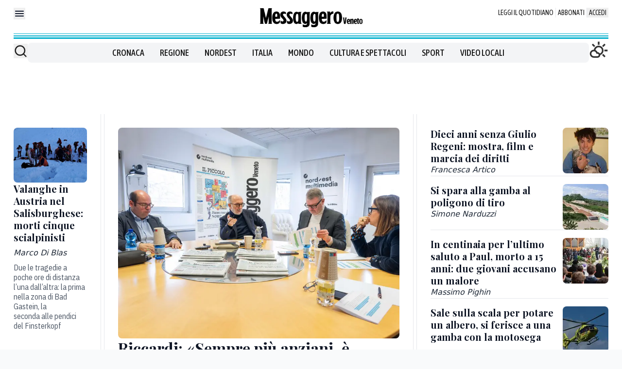

--- FILE ---
content_type: application/javascript
request_url: https://assets.evolutionadv.it/messaggeroveneto_it/messaggeroveneto_it.new.js
body_size: 7221
content:
window.optiload = window.optiload || {};
optiload.cmd = optiload.cmd || [];

window.googletag = window.googletag || {};
googletag.cmd = googletag.cmd || [];

window.evopbjs = window.evopbjs || {};
evopbjs.que = evopbjs.que || [];

googletag.cmd.push(function() {
	googletag.pubads().enableSingleRequest();
	googletag.pubads().disableInitialLoad();
	googletag.pubads().collapseEmptyDivs(true, true);
	googletag.enableServices();
});

(function() {
	var s = document.createElement('script');
	s.async = true;
	s.type = 'text/javascript';
	s.src = 'https://assets.evolutionadv.it/optiload/4.x.x/optiload.min.js';
	var node = document.getElementsByTagName('script')[0];
	//@ts-ignore
	node.parentNode.insertBefore(s, node);
})();


//CONFIG
optiload.cmd.push(function() {
	optiload.config.domain = 'messaggeroveneto.it';
	optiload.config.cmp_type = 'publisher';
	optiload.config.intext_container = '.prose-customQuotes';
	if ( optiload.fn.isMobile() ) {
	  optiload.config.intext_limit = 80;
	} else {
	  optiload.config.intext_limit = 120;
	}
	optiload.config.sellerid = 'PUB2164'; //AGGIUNGERE SITO SU PUBMAN E AGGIORNARE CON ID;
	optiload.config.amazon_bid = true;
	optiload.config.mobile_width = 767;
	optiload.config.language = 'it';
	optiload.config.badWords = [];
}); 

//CONFIG CONTENT REVOLUTION
var contentRevolutionConfig = {
	evoFirstArticle: '.border-t.pt-8.text-right.italic.text-gray-400.mt-24',
	evoUAPublisherGA4: 'G-',
	optiscrollAdunitId: 19,
	cssUrl: 'https://assets.evolutionadv.it/ilpiccolo_it/optiscroll.css',
	siteCod: 'ilpiccolo.it',
	launchManually: !(window.location.href.indexOf('contentrevolution') > -1),
	// feedIdAlternative		:	null,
	// feedVariable			:	null,
	// atfAdunitId: 21,
	// atfSelector				:	'.evostep>.evo-articolo-spons-text p:nth-of-type(1)',
	insertIntext: true,
	//intextFinal			:	false,
	insertIntoPromo: false,
	intextAdunitId			:	21,
	refreshSidebarSticky: false,
	sidebarStickyAdunitId: 5,
	refreshFloorad: false,
	refreshSkin: false,
};

function startContentRevolution() {
	//############## CONTENT REVOLUTION ##########
	//load content revolution conditions (only starts on posts page, varibles for feeds...)
	if ( true ) {
		//add box optiscroll if the conditions are different from standard below here!
		//window.top.optiload.$(contentRevolutionConfig.evoFirstArticle, document.top).first().after('<div id="'+evoOptiScrollDiv.replace('#','').replace('.','')+'"></div>');

		//add div block in case content revolution doesn't append correctly
		//window.top.optiload.$('.classedaappendere').after('<div id="evo-cr-box"></div>');

		//add twitter
		// var sTwitter = document.createElement("script");
		// sTwitter.type = "text/javascript";
		// sTwitter.src = "https://platform.twitter.com/widgets.js";
		// var node = document.getElementsByTagName("script")[0];
		// //@ts-ignore
		// node.parentNode.insertBefore(sTwitter, node);

		// //add instagram
		// var sInsta = document.createElement("script");
		// sInsta.type = "text/javascript";
		// sInsta.src = "https://www.instagram.com/embed.js";
		// var node = document.getElementsByTagName("script")[0];
		// //@ts-ignore
		// node.parentNode.insertBefore(sInsta, node);

		//content revolution start
		var s = document.createElement('script');
		s.type = 'text/javascript';
		s.src = 'https://assets.evolutionadv.it/content-revolution.js';
		var node = document.getElementsByTagName('script')[0];
		//@ts-ignore
		node.parentNode.insertBefore(s, node);
	}
	//############## CONTENT REVOLUTION ##########
}



optiload.cmd.push(function() {
	var adUnits = [];


	adUnits[0] = {
		name: '/5966054,23109147063/Messaggeroveneto_it/Messaggeroveneto_it_Leaderboard_T1',
		sizes: [[320, 100], [300, 100], [320, 50], [300, 50], [990, 90], [970, 90], [728, 90]],
		lazy: false,
		pb: 'pb_728x90',
		pbmobile: 'pb_320x100',
		mappings: {
			desktop: [[990, 90], [970, 90], [728, 90]],
			mobile: [[320, 100], [300, 100], [320, 50], [300, 50]],
		},
		
			hb: {
			sizes: [
				[970, 90], [728, 90]
			],
			bids: [
				{
					bidder: 'smartadserver',
					params: { networkId: 1933, siteId: 755051, pageId: 2157371, formatId: 66350 },
				},
				{
					bidder: 'equativ',
					params: { networkId: 1933, siteId: 755051, pageId: 2157371, formatId: 66350 },
				},
				{
					bidder: 'adform',
					params: { mid: '2200829' },
				},
				{
					bidder: 'rubicon',
					params: { accountId: '17322', siteId: '267684', zoneId: '3959199', sizes: [55, 2] },
				},
				{  
					bidder: 'sparteo',  
					params: {networkId: 'dac2388a-f26e-4786-bc82-cc512e95fe9d', }  
				},
				{
					bidder: 'appnexusAst',
					params: { placementId: '36728141' },
				},				
			],
		},
		hbmobile: {
			sizes: [
				[320, 100], [300, 100], [320, 50], [300, 50]
			],
			bids: [
				{
					bidder: 'smartadserver',
					params: { networkId: 1933, siteId: 755051, pageId: 2157371, formatId: 58990 },
				},
				{
					bidder: 'equativ',
					params: { networkId: 1933, siteId: 755051, pageId: 2157371, formatId: 58990 },
				},
				{
					bidder: 'adform',
					params: { mid: '2200830' },
				},
				{
					bidder: 'rubicon',
					params: { accountId: '17322', siteId: '267686', zoneId: '3959197', sizes: [117, 19, 43, 44] },
				},
				{  
					bidder: 'sparteo',  
					params: {networkId: 'dac2388a-f26e-4786-bc82-cc512e95fe9d', }  
				},
				{
					bidder: 'appnexusAst',
					params: { placementId: '36728142' },
				},
			],
		},
	};


	adUnits[1] = {
		name: '/5966054,23109147063/Messaggeroveneto_it/Messaggeroveneto_it_Box_HP_C1',
		sizes: [[336, 280], [336, 250], [300, 250], [300, 100], [250, 250], [990, 250], [970, 250], [990, 90], [970, 90], [728, 90]],
		lazy: false,
		pb: 'pb_970x250',
		pbmobile: 'pb_300x250',
		mappings: {
			desktop: [[990, 250], [970, 250], [990, 90], [970, 90], [728, 90]],
			mobile: [[336, 280], [336, 250], [300, 250], [300, 100], [250, 250]],
		},
		
			hb: {
			sizes: [
				[970, 250], [970, 90], [728, 90]
			],
			bids: [
				{
					bidder: 'smartadserver',
					params: { networkId: 1933, siteId: 755051, pageId: 2157371, formatId: 58989 },
				},
				{
					bidder: 'equativ',
					params: { networkId: 1933, siteId: 755051, pageId: 2157371, formatId: 58989 },
				},
				{
					bidder: 'smartadserver',
					params: { networkId: 1933, siteId: 755051, pageId: 2157371, formatId: 66350 },
				},
				{
					bidder: 'equativ',
					params: { networkId: 1933, siteId: 755051, pageId: 2157371, formatId: 66350 },
				},
				{
					bidder: 'adform',
					params: { mid: '2200808' },
				},
				{
					bidder: 'rubicon',
					params: { accountId: '17322', siteId: '267684', zoneId: '3959199', sizes: [57, 55, 2] },
				},
				{  
					bidder: 'sparteo',  
					params: {networkId: 'dac2388a-f26e-4786-bc82-cc512e95fe9d', }  
				},
				{
					bidder: 'appnexusAst',
					params: { placementId: '36728120' },
				},				
			],
		},
		hbmobile: {
			sizes: [
				[336, 280], [300, 250], [300, 100]
			],
			bids: [
				{
					bidder: 'smartadserver',
					params: { networkId: 1933, siteId: 755051, pageId: 2157371, formatId: 58990 },
				},
				{
					bidder: 'equativ',
					params: { networkId: 1933, siteId: 755051, pageId: 2157371, formatId: 58990 },
				},
				{
					bidder: 'smartadserver',
					params: { networkId: 1933, siteId: 755051, pageId: 2157371, formatId: 58999 },
				},
				{
					bidder: 'equativ',
					params: { networkId: 1933, siteId: 755051, pageId: 2157371, formatId: 58999 },
				},
				{
					bidder: 'adform',
					params: { mid: '2200809' },
				},
				{
					bidder: 'rubicon',
					params: { accountId: '17322', siteId: '267686', zoneId: '3959197', sizes: [16, 15, 19] },
				},
				{  
					bidder: 'sparteo',  
					params: {networkId: 'dac2388a-f26e-4786-bc82-cc512e95fe9d', }  
				},
				{
					bidder: 'appnexusAst',
					params: { placementId: '36728121' },
				},
			],
		},
	};


	adUnits[2] = {
		name: '/5966054,23109147063/Messaggeroveneto_it/Messaggeroveneto_it_Box_HP_C2',
		sizes: [[336, 280], [336, 250], [320, 480], [300, 600], [300, 250], [300, 100], [250, 250], [990, 250], [970, 250], [990, 90], [970, 90], [728, 90]],
		lazy: optiload.fn.isMobile(),
		pb: 'pb_970x250',
		pbmobile: 'pb_300x250',
		mappings: {
			desktop: [[990, 250], [970, 250], [990, 90], [970, 90], [728, 90]],
			mobile: [[336, 280], [336, 250], [320, 480], [300, 600], [300, 250], [300, 100], [250, 250]],
		},
		
			hb: {
			sizes: [
				[970, 250], [970, 90], [728, 90]
			],
			bids: [
				{
					bidder: 'smartadserver',
					params: { networkId: 1933, siteId: 755051, pageId: 2157371, formatId: 58989 },
				},
				{
					bidder: 'equativ',
					params: { networkId: 1933, siteId: 755051, pageId: 2157371, formatId: 58989 },
				},
				{
					bidder: 'smartadserver',
					params: { networkId: 1933, siteId: 755051, pageId: 2157371, formatId: 66350 },
				},
				{
					bidder: 'equativ',
					params: { networkId: 1933, siteId: 755051, pageId: 2157371, formatId: 66350 },
				},
				{
					bidder: 'adform',
					params: { mid: '2200810' },
				},
				{
					bidder: 'rubicon',
					params: { accountId: '17322', siteId: '267684', zoneId: '3959199', sizes: [57, 55, 2] },
				},
				{  
					bidder: 'sparteo',  
					params: {networkId: 'dac2388a-f26e-4786-bc82-cc512e95fe9d', }  
				},
				{
					bidder: 'appnexusAst',
					params: { placementId: '36728122' },
				},				
			],
		},
		hbmobile: {
			sizes: [
				[336, 280], [300, 600], [300, 250], [300, 100]
			],
			bids: [
				{
					bidder: 'smartadserver',
					params: { networkId: 1933, siteId: 755051, pageId: 2157371, formatId: 58990 },
				},
				{
					bidder: 'equativ',
					params: { networkId: 1933, siteId: 755051, pageId: 2157371, formatId: 58990 },
				},
				{
					bidder: 'smartadserver',
					params: { networkId: 1933, siteId: 755051, pageId: 2157371, formatId: 58999 },
				},
				{
					bidder: 'equativ',
					params: { networkId: 1933, siteId: 755051, pageId: 2157371, formatId: 58999 },
				},
				{
					bidder: 'adform',
					params: { mid: '2200811' },
				},
				{
					bidder: 'rubicon',
					params: { accountId: '17322', siteId: '267686', zoneId: '3959197', sizes: [16, 10, 15, 19] },
				},
				{  
					bidder: 'sparteo',  
					params: {networkId: 'dac2388a-f26e-4786-bc82-cc512e95fe9d', }  
				},
				{
					bidder: 'appnexusAst',
					params: { placementId: '36728123' },
				},
			],
		},
	};


	adUnits[3] = {
		name: '/5966054,23109147063/Messaggeroveneto_it/Messaggeroveneto_it_Box_HP_C3',
		sizes: [[336, 280], [336, 250], [300, 250], [300, 100], [250, 250], [990, 250], [970, 250], [990, 90], [970, 90], [728, 90]],
		lazy: optiload.fn.isMobile(),
		pb: 'pb_970x250',
		pbmobile: 'pb_300x250',
		mappings: {
			desktop: [[990, 250], [970, 250], [990, 90], [970, 90], [728, 90]],
			mobile: [[336, 280], [336, 250], [300, 250], [300, 100], [250, 250]],
		},
		
			hb: {
			sizes: [
				[970, 250], [970, 90], [728, 90]
			],
			bids: [
				{
					bidder: 'smartadserver',
					params: { networkId: 1933, siteId: 755051, pageId: 2157371, formatId: 58989 },
				},
				{
					bidder: 'equativ',
					params: { networkId: 1933, siteId: 755051, pageId: 2157371, formatId: 58989 },
				},
				{
					bidder: 'smartadserver',
					params: { networkId: 1933, siteId: 755051, pageId: 2157371, formatId: 66350 },
				},
				{
					bidder: 'equativ',
					params: { networkId: 1933, siteId: 755051, pageId: 2157371, formatId: 66350 },
				},
				{
					bidder: 'adform',
					params: { mid: '2200812' },
				},
				{
					bidder: 'rubicon',
					params: { accountId: '17322', siteId: '267684', zoneId: '3959199', sizes: [57, 55, 2] },
				},
				{  
					bidder: 'sparteo',  
					params: {networkId: 'dac2388a-f26e-4786-bc82-cc512e95fe9d', }  
				},
				{
					bidder: 'appnexusAst',
					params: { placementId: '36728124' },
				},				
			],
		},
		hbmobile: {
			sizes: [
				[336, 280], [300, 250], [300, 100]
			],
			bids: [
				{
					bidder: 'smartadserver',
					params: { networkId: 1933, siteId: 755051, pageId: 2157371, formatId: 58990 },
				},
				{
					bidder: 'equativ',
					params: { networkId: 1933, siteId: 755051, pageId: 2157371, formatId: 58990 },
				},
				{
					bidder: 'smartadserver',
					params: { networkId: 1933, siteId: 755051, pageId: 2157371, formatId: 58999 },
				},
				{
					bidder: 'equativ',
					params: { networkId: 1933, siteId: 755051, pageId: 2157371, formatId: 58999 },
				},
				{
					bidder: 'adform',
					params: { mid: '2200813' },
				},
				{
					bidder: 'rubicon',
					params: { accountId: '17322', siteId: '267686', zoneId: '3959197', sizes: [16, 15, 19] },
				},
				{  
					bidder: 'sparteo',  
					params: {networkId: 'dac2388a-f26e-4786-bc82-cc512e95fe9d', }  
				},
				{
					bidder: 'appnexusAst',
					params: { placementId: '36728125' },
				},
			],
		},
	};


	adUnits[4] = {
		name: '/5966054,23109147063/Messaggeroveneto_it/Messaggeroveneto_it_Box_HP_C4',
		sizes: [[336, 280], [336, 250], [300, 250], [300, 100], [250, 250], [990, 250], [970, 250], [990, 90], [970, 90], [728, 90]],
		lazy: optiload.fn.isMobile(),
		pb: 'pb_970x250',
		pbmobile: 'pb_300x250',
		mappings: {
			desktop: [[990, 250], [970, 250], [990, 90], [970, 90], [728, 90]],
			mobile: [[336, 280], [336, 250], [300, 250], [300, 100], [250, 250]],
		},
		
			hb: {
			sizes: [
				[970, 250], [970, 90], [728, 90]
			],
			bids: [
				{
					bidder: 'smartadserver',
					params: { networkId: 1933, siteId: 755051, pageId: 2157371, formatId: 58989 },
				},
				{
					bidder: 'equativ',
					params: { networkId: 1933, siteId: 755051, pageId: 2157371, formatId: 58989 },
				},
				{
					bidder: 'smartadserver',
					params: { networkId: 1933, siteId: 755051, pageId: 2157371, formatId: 66350 },
				},
				{
					bidder: 'equativ',
					params: { networkId: 1933, siteId: 755051, pageId: 2157371, formatId: 66350 },
				},
				{
					bidder: 'adform',
					params: { mid: '2200814' },
				},
				{
					bidder: 'rubicon',
					params: { accountId: '17322', siteId: '267684', zoneId: '3959199', sizes: [57, 55, 2] },
				},
				{  
					bidder: 'sparteo',  
					params: {networkId: 'dac2388a-f26e-4786-bc82-cc512e95fe9d', }  
				},
				{
					bidder: 'appnexusAst',
					params: { placementId: '36728126' },
				},				
			],
		},
		hbmobile: {
			sizes: [
				[336, 280], [300, 250], [300, 100]
			],
			bids: [
				{
					bidder: 'smartadserver',
					params: { networkId: 1933, siteId: 755051, pageId: 2157371, formatId: 58990 },
				},
				{
					bidder: 'equativ',
					params: { networkId: 1933, siteId: 755051, pageId: 2157371, formatId: 58990 },
				},
				{
					bidder: 'smartadserver',
					params: { networkId: 1933, siteId: 755051, pageId: 2157371, formatId: 58999 },
				},
				{
					bidder: 'equativ',
					params: { networkId: 1933, siteId: 755051, pageId: 2157371, formatId: 58999 },
				},
				{
					bidder: 'adform',
					params: { mid: '2200815' },
				},
				{
					bidder: 'rubicon',
					params: { accountId: '17322', siteId: '267686', zoneId: '3959197', sizes: [16, 15, 19] },
				},
				{  
					bidder: 'sparteo',  
					params: {networkId: 'dac2388a-f26e-4786-bc82-cc512e95fe9d', }  
				},
				{
					bidder: 'appnexusAst',
					params: { placementId: '36728127' },
				},
			],
		},
	};


	adUnits[5] = {
		name: '/5966054,23109147063/Messaggeroveneto_it/Messaggeroveneto_it_Box_HP_C5',
		sizes: [[336, 280], [336, 250], [300, 250], [300, 100], [250, 250], [990, 250], [970, 250], [990, 90], [970, 90], [728, 90]],
		lazy: optiload.fn.isMobile(),
		pb: 'pb_970x250',
		pbmobile: 'pb_300x250',
		mappings: {
			desktop: [[990, 250], [970, 250], [990, 90], [970, 90], [728, 90]],
			mobile: [[336, 280], [336, 250], [300, 250], [300, 100], [250, 250]],
		},
		
			hb: {
			sizes: [
				[970, 250], [970, 90], [728, 90]
			],
			bids: [
				{
					bidder: 'smartadserver',
					params: { networkId: 1933, siteId: 755051, pageId: 2157371, formatId: 58989 },
				},
				{
					bidder: 'equativ',
					params: { networkId: 1933, siteId: 755051, pageId: 2157371, formatId: 58989 },
				},
				{
					bidder: 'smartadserver',
					params: { networkId: 1933, siteId: 755051, pageId: 2157371, formatId: 66350 },
				},
				{
					bidder: 'equativ',
					params: { networkId: 1933, siteId: 755051, pageId: 2157371, formatId: 66350 },
				},
				{
					bidder: 'adform',
					params: { mid: '2200816' },
				},
				{
					bidder: 'rubicon',
					params: { accountId: '17322', siteId: '267684', zoneId: '3959199', sizes: [57, 55, 2] },
				},
				{  
					bidder: 'sparteo',  
					params: {networkId: 'dac2388a-f26e-4786-bc82-cc512e95fe9d', }  
				},
				{
					bidder: 'appnexusAst',
					params: { placementId: '36728128' },
				},				
			],
		},
		hbmobile: {
			sizes: [
				[336, 280], [300, 250], [300, 100]
			],
			bids: [
				{
					bidder: 'smartadserver',
					params: { networkId: 1933, siteId: 755051, pageId: 2157371, formatId: 58990 },
				},
				{
					bidder: 'equativ',
					params: { networkId: 1933, siteId: 755051, pageId: 2157371, formatId: 58990 },
				},
				{
					bidder: 'smartadserver',
					params: { networkId: 1933, siteId: 755051, pageId: 2157371, formatId: 58999 },
				},
				{
					bidder: 'equativ',
					params: { networkId: 1933, siteId: 755051, pageId: 2157371, formatId: 58999 },
				},
				{
					bidder: 'adform',
					params: { mid: '2200817' },
				},
				{
					bidder: 'rubicon',
					params: { accountId: '17322', siteId: '267686', zoneId: '3959197', sizes: [16, 15, 19] },
				},
				{  
					bidder: 'sparteo',  
					params: {networkId: 'dac2388a-f26e-4786-bc82-cc512e95fe9d', }  
				},
				{
					bidder: 'appnexusAst',
					params: { placementId: '36728129' },
				},
			],
		},
	};


	adUnits[6] = {
		name: '/5966054,23109147063/Messaggeroveneto_it/Messaggeroveneto_it_FloorAd',
		sizes: [[320, 100], [300, 100], [320, 75], [320, 50], [300, 75], [300, 50], [1, 4], [1, 1], [990, 90], [990, 70], [970, 90], [728, 90]],
		lazy: false,
		interval: 60,
		isFloorad: true,
		css: 'https://assets.evolutionadv.it/optiload/4.x.x/floorad_nem.css',
		pb: 'pb_728x90',
		pbmobile: 'pb_320x100',
		mappings: {
			desktop: [[990, 90], [990, 70], [970, 90], [728, 90], [1, 4], [1, 1]],
			mobile: [[320, 100], [300, 100], [320, 75], [320, 50], [300, 75], [300, 50], [1, 4], [1, 1]],
		},
		hb: {
			sizes: [
				[970, 90], [728, 90]
			],
			bids: [
				{
					bidder: 'adform',
					params: { mid: '2200818' },
				},
				{
					bidder: 'rubicon',
					params: { accountId: '17322', siteId: '267684', zoneId: '3959199', sizes: [55, 2] },
				},
				{
					bidder: 'appnexusAst',
					params: { placementId: '36728130' },
				},
				{  
					bidder: 'sparteo',  
					params: {networkId: 'dac2388a-f26e-4786-bc82-cc512e95fe9d', }  
				},
				{   
					bidder: 'criteo',
					params: { pubid: '109380', uid: 481199, networkId: 6870 }
				},
							
			],
		},
		hbmobile: {
			sizes: [
				[320, 100], [300, 100], [320, 50], [300, 50]
			],
			bids: [
				{
					bidder: 'adform',
					params: { mid: '2200819' },
				},
				{
					bidder: 'rubicon',
					params: { accountId: '17322', siteId: '267686', zoneId: '3959197', sizes: [117, 19, 43, 44] },
				},
				{
					bidder: 'appnexusAst',
					params: { placementId: '36728131' },
				},
				{  
					bidder: 'sparteo',  
					params: {networkId: 'dac2388a-f26e-4786-bc82-cc512e95fe9d', }  
				},
				{   
					bidder: 'criteo',
					params: { pubid: '109380', uid: 481200, networkId: 6870 }
				},
			
			],
		},
	};


	adUnits[7] = {
		name: '/5966054,23109147063/Messaggeroveneto_it/Messaggeroveneto_it_Intropage',
		sizes: [[1, 1]],
		lazy: false,
		mappings: {
			desktop: [[1, 1]],
			mobile: [[1, 1]],
		},
		hb: {},
		hbmobile: {},
	};


	adUnits[8] = {
		name: '/5966054,23109147063/Messaggeroveneto_it/Messaggeroveneto_it_Skin',
		sizes: [[1, 3], [1, 1], [1800, 1000]],
		isSkin: !optiload.fn.isMobile(),
		lazy: false,
		mappings: {
			desktop: [[1800, 1000], [1, 3], [1, 1]],
			mobile: [[1, 3], [1, 1]],
		},
			hb: {
			sizes: [
				[1800, 1000]
			],
			bids: [
				{
					bidder: 'rubicon',
					params: { accountId: '17322', siteId: '267684', zoneId: '3959199', sizes: [68] },
				},				
			],
		},
		hbmobile: {
			sizes: [
				
			],
			bids: [
			],
		},
	};


	adUnits[9] = {
		name: '/5966054,23109147063/Messaggeroveneto_it/Messaggeroveneto_it_ATF_C1',
		sizes: [[336, 280], [336, 250], [300, 250], [300, 100], [250, 250], [580, 280]],
		lazy: false,
		pb: 'pb_300x250',
		pbmobile: 'pb_300x250',
		mappings: {
			desktop: [[580, 280], [336, 280], [336, 250], [300, 250], [250, 250]],
			mobile: [[336, 280], [336, 250], [300, 250], [300, 100], [250, 250]],
		},
			hb: {
			sizes: [
				[336, 280], [300, 250]
			],
			bids: [
				{
					bidder: 'smartadserver',
					params: { networkId: 1933, siteId: 755051, pageId: 2157371, formatId: 58998 },
				},
				{
					bidder: 'equativ',
					params: { networkId: 1933, siteId: 755051, pageId: 2157371, formatId: 58998 },
				},
				{
					bidder: 'adform',
					params: { mid: '2200798' },
				},
				{
					bidder: 'rubicon',
					params: { accountId: '17322', siteId: '267684', zoneId: '3959199', sizes: [16, 15] },
				},
				{  
					bidder: 'sparteo',  
					params: {networkId: 'dac2388a-f26e-4786-bc82-cc512e95fe9d', }  
				},
				{
					bidder: 'appnexusAst',
					params: { placementId: '36728110' },
				},				
			],
		},
		hbmobile: {
			sizes: [
				[336, 280], [300, 250], [300, 100]
			],
			bids: [
				{
					bidder: 'smartadserver',
					params: { networkId: 1933, siteId: 755051, pageId: 2157371, formatId: 58990 },
				},
				{
					bidder: 'equativ',
					params: { networkId: 1933, siteId: 755051, pageId: 2157371, formatId: 58990 },
				},
				{
					bidder: 'smartadserver',
					params: { networkId: 1933, siteId: 755051, pageId: 2157371, formatId: 58999 },
				},
				{
					bidder: 'equativ',
					params: { networkId: 1933, siteId: 755051, pageId: 2157371, formatId: 58999 },
				},
				{
					bidder: 'adform',
					params: { mid: '2200799' },
				},
				{
					bidder: 'rubicon',
					params: { accountId: '17322', siteId: '267686', zoneId: '3959197', sizes: [16, 15, 19] },
				},
				{  
					bidder: 'sparteo',  
					params: {networkId: 'dac2388a-f26e-4786-bc82-cc512e95fe9d', }  
				},
				{
					bidder: 'appnexusAst',
					params: { placementId: '36728111' },
				},
			],
		},
	};


	adUnits[10] = {
		name: '/5966054,23109147063/Messaggeroveneto_it/Messaggeroveneto_it_Intext_C2',
		sizes: [[336, 280], [336, 250], [320, 480], [300, 600], [300, 250], [300, 100], [250, 250], 'fluid', [580, 280]],
		lazy: true,
		isIntext: false,
		pb: 'pb_300x250',
		pbmobile: 'pb_300x250',
		mappings: {
			desktop: [[580, 280], [336, 280], [336, 250], [300, 250], [250, 250], 'fluid'],
			mobile: [[336, 280], [336, 250], [320, 480], [300, 600], [300, 250], [300, 100], [250, 250], 'fluid'],
		},
		advanced: {
			mode: 'advanced',
			btf_wordcount: 50
		},
			hb: {
			sizes: [
				[336, 280], [300, 250]
			],
			bids: [
				{
					bidder: 'smartadserver',
					params: { networkId: 1933, siteId: 755051, pageId: 2157371, formatId: 58998 },
				},
				{
					bidder: 'equativ',
					params: { networkId: 1933, siteId: 755051, pageId: 2157371, formatId: 58998 },
				},
				{
					bidder: 'adform',
					params: { mid: '2200823' },
				},
				{
					bidder: 'rubicon',
					params: { accountId: '17322', siteId: '267684', zoneId: '3959199', sizes: [16, 15] },
				},
				{  
					bidder: 'sparteo',  
					params: {networkId: 'dac2388a-f26e-4786-bc82-cc512e95fe9d', }  
				},
				{
					bidder: 'appnexusAst',
					params: { placementId: '36728135' },
				},				
			],
		},
		hbmobile: {
			sizes: [
				[336, 280], [300, 600], [300, 250], [300, 100]
			],
			bids: [
				{
					bidder: 'smartadserver',
					params: { networkId: 1933, siteId: 755051, pageId: 2157371, formatId: 58990 },
				},
				{
					bidder: 'equativ',
					params: { networkId: 1933, siteId: 755051, pageId: 2157371, formatId: 58990 },
				},
				{
					bidder: 'smartadserver',
					params: { networkId: 1933, siteId: 755051, pageId: 2157371, formatId: 58999 },
				},
				{
					bidder: 'equativ',
					params: { networkId: 1933, siteId: 755051, pageId: 2157371, formatId: 58999 },
				},
				{
					bidder: 'adform',
					params: { mid: '2200824' },
				},
				{
					bidder: 'rubicon',
					params: { accountId: '17322', siteId: '267686', zoneId: '3959197', sizes: [16, 10, 15, 19] },
				},
				{  
					bidder: 'sparteo',  
					params: {networkId: 'dac2388a-f26e-4786-bc82-cc512e95fe9d', }  
				},
				{
					bidder: 'appnexusAst',
					params: { placementId: '36728136' },
				},
			],
		},
	};


	adUnits[11] = {
		name: '/5966054,23109147063/Messaggeroveneto_it/Messaggeroveneto_it_Intext_C3',
		sizes: [[336, 280], [336, 250], [320, 480], [300, 250], [300, 100], [250, 250], 'fluid', [580, 280]],
		lazy: true,
		isIntext: false,
		pb: 'pb_300x250',
		pbmobile: 'pb_300x250',
		mappings: {
			desktop: [[580, 280], [336, 280], [336, 250], [300, 250], [250, 250], 'fluid'],
			mobile: [[336, 280], [336, 250], [320, 480], [300, 250], [300, 100], [250, 250], 'fluid'],
		},
		advanced: {
			mode: 'advanced',
			btf_wordcount: 50
		},
		hb: {
			sizes: [
				[336, 280], [300, 250]
			],
			bids: [
				{
					bidder: 'smartadserver',
					params: { networkId: 1933, siteId: 755051, pageId: 2157371, formatId: 58998 },
				},
				{
					bidder: 'equativ',
					params: { networkId: 1933, siteId: 755051, pageId: 2157371, formatId: 58998 },
				},
				{
					bidder: 'adform',
					params: { mid: '2200825' },
				},
				{
					bidder: 'rubicon',
					params: { accountId: '17322', siteId: '267684', zoneId: '3959199', sizes: [16, 15] },
				},
				{  
					bidder: 'sparteo',  
					params: {networkId: 'dac2388a-f26e-4786-bc82-cc512e95fe9d', }  
				},
				{
					bidder: 'appnexusAst',
					params: { placementId: '36728137' },
				},				
			],
		},
		hbmobile: {
			sizes: [
				[336, 280], [300, 250], [300, 100]
			],
			bids: [
				{
					bidder: 'smartadserver',
					params: { networkId: 1933, siteId: 755051, pageId: 2157371, formatId: 58990 },
				},
				{
					bidder: 'equativ',
					params: { networkId: 1933, siteId: 755051, pageId: 2157371, formatId: 58990 },
				},
				{
					bidder: 'smartadserver',
					params: { networkId: 1933, siteId: 755051, pageId: 2157371, formatId: 58999 },
				},
				{
					bidder: 'equativ',
					params: { networkId: 1933, siteId: 755051, pageId: 2157371, formatId: 58999 },
				},
				{
					bidder: 'adform',
					params: { mid: '2200826' },
				},
				{
					bidder: 'rubicon',
					params: { accountId: '17322', siteId: '267686', zoneId: '3959197', sizes: [16, 15, 19] },
				},
				{  
					bidder: 'sparteo',  
					params: {networkId: 'dac2388a-f26e-4786-bc82-cc512e95fe9d', }  
				},
				{
					bidder: 'appnexusAst',
					params: { placementId: '36728138' },
				},
			],
		},
	};


	adUnits[12] = {
		name: '/5966054,23109147063/Messaggeroveneto_it/Messaggeroveneto_it_SidebarMiddle_D2',
		sizes: [[336, 280], [320, 100], [300, 300], [300, 250], [300, 100], [250, 250], [200, 200], [320, 50], [300, 50], [300, 600]],
		lazy: optiload.fn.isMobile(),
		pb: 'pb_300x600',
		pbmobile: 'pb_300x250',
		mappings: {
			desktop: [[300, 600], [300, 300], [300, 250], [250, 250], [200, 200]],
			mobile: [[336, 280], [320, 100], [300, 300], [300, 250], [300, 100], [250, 250], [200, 200], [320, 50], [300, 50]],
		},
		
			hb: {
			sizes: [
				[300, 600], [300, 250]
			],
			bids: [
				{
					bidder: 'smartadserver',
					params: { networkId: 1933, siteId: 755051, pageId: 2157371, formatId: 58998 },
				},
				{
					bidder: 'equativ',
					params: { networkId: 1933, siteId: 755051, pageId: 2157371, formatId: 58998 },
				},
				{
					bidder: 'adform',
					params: { mid: '2200831' },
				},
				{
					bidder: 'rubicon',
					params: { accountId: '17322', siteId: '267684', zoneId: '3959199', sizes: [10, 15] },
				},
				{  
					bidder: 'sparteo',  
					params: {networkId: 'dac2388a-f26e-4786-bc82-cc512e95fe9d', }  
				},
				{
					bidder: 'appnexusAst',
					params: { placementId: '36728143' },
				},				
			],
		},
		hbmobile: {
			sizes: [
				[336, 280], [320, 100], [300, 250], [300, 100], [320, 50], [300, 50]
			],
			bids: [
				{
					bidder: 'smartadserver',
					params: { networkId: 1933, siteId: 755051, pageId: 2157371, formatId: 58990 },
				},
				{
					bidder: 'equativ',
					params: { networkId: 1933, siteId: 755051, pageId: 2157371, formatId: 58990 },
				},
				{
					bidder: 'smartadserver',
					params: { networkId: 1933, siteId: 755051, pageId: 2157371, formatId: 58999 },
				},
				{
					bidder: 'equativ',
					params: { networkId: 1933, siteId: 755051, pageId: 2157371, formatId: 58999 },
				},
				{
					bidder: 'adform',
					params: { mid: '2200832' },
				},
				{
					bidder: 'rubicon',
					params: { accountId: '17322', siteId: '267686', zoneId: '3959197', sizes: [16, 117, 15, 19, 43, 44] },
				},
				{  
					bidder: 'sparteo',  
					params: {networkId: 'dac2388a-f26e-4786-bc82-cc512e95fe9d', }  
				},
				{
					bidder: 'appnexusAst',
					params: { placementId: '36728144' },
				},
			],
		},
	};


	adUnits[13] = {
		name: '/5966054,23109147063/Messaggeroveneto_it/Messaggeroveneto_it_SidebarSticky_D3',
		sizes: [[300, 1050], [300, 600], [300, 300], [300, 250], [250, 250], [200, 200]],
		lazy: optiload.fn.isMobile(),
		pb: 'pb_300x600',
		pbmobile: 'pb_300x250',
		interval: 60,
		mappings: {
			desktop: [[300, 1050], [300, 600], [300, 300], [300, 250], [250, 250], [200, 200]],
			mobile: [],
		},
		
			hb: {
			sizes: [
				[300, 1050], [300, 600], [300, 250]
			],
			bids: [
				{
					bidder: 'smartadserver',
					params: { networkId: 1933, siteId: 755051, pageId: 2157371, formatId: 58998 },
				},
				{
					bidder: 'equativ',
					params: { networkId: 1933, siteId: 755051, pageId: 2157371, formatId: 58998 },
				},
				{
					bidder: 'adform',
					params: { mid: '2200833' },
				},
				{
					bidder: 'rubicon',
					params: { accountId: '17322', siteId: '267684', zoneId: '3959199', sizes: [54, 10, 15] },
				},
				{  
					bidder: 'sparteo',  
					params: {networkId: 'dac2388a-f26e-4786-bc82-cc512e95fe9d', }  
				},
				{
					bidder: 'appnexusAst',
					params: { placementId: '36728145' },
				},				
			],
		},
		hbmobile: {
			sizes: [
				
			],
			bids: [
			],
		},
	};


	adUnits[14] = {
		name: '/5966054,23109147063/Messaggeroveneto_it/Messaggeroveneto_it_SidebarTop_D1',
		sizes: [[336, 280], [320, 100], [300, 300], [300, 250], [300, 100], [250, 250], [200, 200], [320, 50], [300, 50], [336, 250]],
		lazy: optiload.fn.isMobile(),
		pb: 'pb_300x250',
		pbmobile: 'pb_300x250',
		mappings: {
			desktop: [[336, 280], [336, 250], [300, 250], [250, 250]],
			mobile: [[336, 280], [320, 100], [300, 300], [300, 250], [300, 100], [250, 250], [200, 200], [320, 50], [300, 50]],
		},
		
			hb: {
			sizes: [
				[336, 280], [300, 250]
			],
			bids: [
				{
					bidder: 'smartadserver',
					params: { networkId: 1933, siteId: 755051, pageId: 2157371, formatId: 58998 },
				},
				{
					bidder: 'equativ',
					params: { networkId: 1933, siteId: 755051, pageId: 2157371, formatId: 58998 },
				},
				{
					bidder: 'adform',
					params: { mid: '2200834' },
				},
				{
					bidder: 'rubicon',
					params: { accountId: '17322', siteId: '267684', zoneId: '3959199', sizes: [16, 15] },
				},
				{  
					bidder: 'sparteo',  
					params: {networkId: 'dac2388a-f26e-4786-bc82-cc512e95fe9d', }  
				},
				{
					bidder: 'appnexusAst',
					params: { placementId: '36728146' },
				},				
			],
		},
		hbmobile: {
			sizes: [
				[336, 280], [320, 100], [300, 250], [300, 100], [320, 50], [300, 50]
			],
			bids: [
				{
					bidder: 'smartadserver',
					params: { networkId: 1933, siteId: 755051, pageId: 2157371, formatId: 58990 },
				},
				{
					bidder: 'equativ',
					params: { networkId: 1933, siteId: 755051, pageId: 2157371, formatId: 58990 },
				},
				{
					bidder: 'smartadserver',
					params: { networkId: 1933, siteId: 755051, pageId: 2157371, formatId: 58999 },
				},
				{
					bidder: 'equativ',
					params: { networkId: 1933, siteId: 755051, pageId: 2157371, formatId: 58999 },
				},
				{
					bidder: 'adform',
					params: { mid: '2200835' },
				},
				{
					bidder: 'rubicon',
					params: { accountId: '17322', siteId: '267686', zoneId: '3959197', sizes: [16, 117, 15, 19, 43, 44] },
				},
				{  
					bidder: 'sparteo',  
					params: {networkId: 'dac2388a-f26e-4786-bc82-cc512e95fe9d', }  
				},
				{
					bidder: 'appnexusAst',
					params: { placementId: '36728147' },
				},
			],
		},
	};


	adUnits[15] = {
		name: '/5966054,23109147063/Messaggeroveneto_it/Messaggeroveneto_it_Box_Categoria_C1',
		sizes: [[300, 250], [300, 100], [250, 250], [728, 90]],
		lazy: false,
		pb: 'pb_300x250',
		pbmobile: 'pb_300x250',
		mappings: {
			desktop: [[300, 250], [250, 250], [728, 90]],
			mobile: [[300, 250], [300, 100]],
		},
		
			hb: {
			sizes: [
				[300, 250], [728, 90]
			],
			bids: [
				{
					bidder: 'smartadserver',
					params: { networkId: 1933, siteId: 755051, pageId: 2157371, formatId: 66350 },
				},
				{
					bidder: 'equativ',
					params: { networkId: 1933, siteId: 755051, pageId: 2157371, formatId: 66350 },
				},
				{
					bidder: 'smartadserver',
					params: { networkId: 1933, siteId: 755051, pageId: 2157371, formatId: 58998 },
				},
				{
					bidder: 'equativ',
					params: { networkId: 1933, siteId: 755051, pageId: 2157371, formatId: 58998 },
				},
				{
					bidder: 'adform',
					params: { mid: '2200800' },
				},
				{
					bidder: 'rubicon',
					params: { accountId: '17322', siteId: '267684', zoneId: '3959199', sizes: [15, 2] },
				},
				{  
					bidder: 'sparteo',  
					params: {networkId: 'dac2388a-f26e-4786-bc82-cc512e95fe9d', }  
				},
				{
					bidder: 'appnexusAst',
					params: { placementId: '36728112' },
				},				
			],
		},
		hbmobile: {
			sizes: [
				[300, 250], [300, 100]
			],
			bids: [
				{
					bidder: 'smartadserver',
					params: { networkId: 1933, siteId: 755051, pageId: 2157371, formatId: 58990 },
				},
				{
					bidder: 'equativ',
					params: { networkId: 1933, siteId: 755051, pageId: 2157371, formatId: 58990 },
				},
				{
					bidder: 'smartadserver',
					params: { networkId: 1933, siteId: 755051, pageId: 2157371, formatId: 58999 },
				},
				{
					bidder: 'equativ',
					params: { networkId: 1933, siteId: 755051, pageId: 2157371, formatId: 58999 },
				},
				{
					bidder: 'adform',
					params: { mid: '2200801' },
				},
				{
					bidder: 'rubicon',
					params: { accountId: '17322', siteId: '267686', zoneId: '3959197', sizes: [15, 19] },
				},
				{  
					bidder: 'sparteo',  
					params: {networkId: 'dac2388a-f26e-4786-bc82-cc512e95fe9d', }  
				},
				{
					bidder: 'appnexusAst',
					params: { placementId: '36728113' },
				},
			],
		},
	};


	adUnits[16] = {
		name: '/5966054,23109147063/Messaggeroveneto_it/Messaggeroveneto_it_Box_Categoria_C2',
		sizes: [[300, 600], [300, 250], [300, 100], [250, 250], [728, 90]],
		lazy: false,
		pb: 'pb_300x250',
		pbmobile: 'pb_300x250',
		mappings: {
			desktop: [[300, 250], [250, 250], [728, 90]],
			mobile: [[300, 600], [300, 250], [300, 100]],
		},
		
		hb: {
			sizes: [
				[300, 250], [728, 90]
			],
			bids: [
				{
					bidder: 'smartadserver',
					params: { networkId: 1933, siteId: 755051, pageId: 2157371, formatId: 66350 },
				},
				{
					bidder: 'equativ',
					params: { networkId: 1933, siteId: 755051, pageId: 2157371, formatId: 66350 },
				},
				{
					bidder: 'smartadserver',
					params: { networkId: 1933, siteId: 755051, pageId: 2157371, formatId: 58998 },
				},
				{
					bidder: 'equativ',
					params: { networkId: 1933, siteId: 755051, pageId: 2157371, formatId: 58998 },
				},
				{
					bidder: 'adform',
					params: { mid: '2200802' },
				},
				{
					bidder: 'rubicon',
					params: { accountId: '17322', siteId: '267684', zoneId: '3959199', sizes: [15, 2] },
				},
				{  
					bidder: 'sparteo',  
					params: {networkId: 'dac2388a-f26e-4786-bc82-cc512e95fe9d', }  
				},
				{
					bidder: 'appnexusAst',
					params: { placementId: '36728114' },
				},				
			],
		},
		hbmobile: {
			sizes: [
				[300, 600], [300, 250], [300, 100]
			],
			bids: [
				{
					bidder: 'smartadserver',
					params: { networkId: 1933, siteId: 755051, pageId: 2157371, formatId: 58990 },
				},
				{
					bidder: 'equativ',
					params: { networkId: 1933, siteId: 755051, pageId: 2157371, formatId: 58990 },
				},
				{
					bidder: 'smartadserver',
					params: { networkId: 1933, siteId: 755051, pageId: 2157371, formatId: 58999 },
				},
				{
					bidder: 'equativ',
					params: { networkId: 1933, siteId: 755051, pageId: 2157371, formatId: 58999 },
				},
				{
					bidder: 'adform',
					params: { mid: '2200803' },
				},
				{
					bidder: 'rubicon',
					params: { accountId: '17322', siteId: '267686', zoneId: '3959197', sizes: [10, 15, 19] },
				},
				{  
					bidder: 'sparteo',  
					params: {networkId: 'dac2388a-f26e-4786-bc82-cc512e95fe9d', }  
				},
				{
					bidder: 'appnexusAst',
					params: { placementId: '36728115' },
				},
			],
		},
	};


	adUnits[17] = {
		name: '/5966054,23109147063/Messaggeroveneto_it/Messaggeroveneto_it_Box_Categoria_C3',
		sizes: [[300, 250], [300, 100], [250, 250], [728, 90]],
		lazy: false,
		pb: 'pb_300x250',
		pbmobile: 'pb_300x250',
		mappings: {
			desktop: [[300, 250], [250, 250], [728, 90]],
			mobile: [[300, 250], [300, 100]],
		},
		
			hb: {
			sizes: [
				[300, 250], [728, 90]
			],
			bids: [
				{
					bidder: 'smartadserver',
					params: { networkId: 1933, siteId: 755051, pageId: 2157371, formatId: 66350 },
				},
				{
					bidder: 'equativ',
					params: { networkId: 1933, siteId: 755051, pageId: 2157371, formatId: 66350 },
				},
				{
					bidder: 'smartadserver',
					params: { networkId: 1933, siteId: 755051, pageId: 2157371, formatId: 58998 },
				},
				{
					bidder: 'equativ',
					params: { networkId: 1933, siteId: 755051, pageId: 2157371, formatId: 58998 },
				},
				{
					bidder: 'adform',
					params: { mid: '2200804' },
				},
				{
					bidder: 'rubicon',
					params: { accountId: '17322', siteId: '267684', zoneId: '3959199', sizes: [15, 2] },
				},
				{  
					bidder: 'sparteo',  
					params: {networkId: 'dac2388a-f26e-4786-bc82-cc512e95fe9d', }  
				},
				{
					bidder: 'appnexusAst',
					params: { placementId: '36728116' },
				},				
			],
		},
		hbmobile: {
			sizes: [
				[300, 250], [300, 100]
			],
			bids: [
				{
					bidder: 'smartadserver',
					params: { networkId: 1933, siteId: 755051, pageId: 2157371, formatId: 58990 },
				},
				{
					bidder: 'equativ',
					params: { networkId: 1933, siteId: 755051, pageId: 2157371, formatId: 58990 },
				},
				{
					bidder: 'smartadserver',
					params: { networkId: 1933, siteId: 755051, pageId: 2157371, formatId: 58999 },
				},
				{
					bidder: 'equativ',
					params: { networkId: 1933, siteId: 755051, pageId: 2157371, formatId: 58999 },
				},
				{
					bidder: 'adform',
					params: { mid: '2200805' },
				},
				{
					bidder: 'rubicon',
					params: { accountId: '17322', siteId: '267686', zoneId: '3959197', sizes: [15, 19] },
				},
				{  
					bidder: 'sparteo',  
					params: {networkId: 'dac2388a-f26e-4786-bc82-cc512e95fe9d', }  
				},
				{
					bidder: 'appnexusAst',
					params: { placementId: '36728117' },
				},
			],
		},
	};


	adUnits[18] = {
		name: '/5966054,23109147063/Messaggeroveneto_it/Messaggeroveneto_it_Box_Categoria_C4',
		sizes: [[300, 250], [300, 100], [250, 250], [728, 90]],
		lazy: false,
		pb: 'pb_300x250',
		pbmobile: 'pb_300x250',
		mappings: {
			desktop: [[300, 250], [250, 250], [728, 90]],
			mobile: [[300, 250], [300, 100]],
		},
		
			hb: {
			sizes: [
				[300, 250], [728, 90]
			],
			bids: [
				{
					bidder: 'smartadserver',
					params: { networkId: 1933, siteId: 755051, pageId: 2157371, formatId: 66350 },
				},
				{
					bidder: 'equativ',
					params: { networkId: 1933, siteId: 755051, pageId: 2157371, formatId: 66350 },
				},
				{
					bidder: 'smartadserver',
					params: { networkId: 1933, siteId: 755051, pageId: 2157371, formatId: 58998 },
				},
				{
					bidder: 'equativ',
					params: { networkId: 1933, siteId: 755051, pageId: 2157371, formatId: 58998 },
				},
				{
					bidder: 'adform',
					params: { mid: '2200806' },
				},
				{
					bidder: 'rubicon',
					params: { accountId: '17322', siteId: '267684', zoneId: '3959199', sizes: [15, 2] },
				},
				{  
					bidder: 'sparteo',  
					params: {networkId: 'dac2388a-f26e-4786-bc82-cc512e95fe9d', }  
				},
				{
					bidder: 'appnexusAst',
					params: { placementId: '36728118' },
				},				
			],
		},
		hbmobile: {
			sizes: [
				[300, 250], [300, 100]
			],
			bids: [
				{
					bidder: 'smartadserver',
					params: { networkId: 1933, siteId: 755051, pageId: 2157371, formatId: 58990 },
				},
				{
					bidder: 'equativ',
					params: { networkId: 1933, siteId: 755051, pageId: 2157371, formatId: 58990 },
				},
				{
					bidder: 'smartadserver',
					params: { networkId: 1933, siteId: 755051, pageId: 2157371, formatId: 58999 },
				},
				{
					bidder: 'equativ',
					params: { networkId: 1933, siteId: 755051, pageId: 2157371, formatId: 58999 },
				},
				{
					bidder: 'adform',
					params: { mid: '2200807' },
				},
				{
					bidder: 'rubicon',
					params: { accountId: '17322', siteId: '267686', zoneId: '3959197', sizes: [15, 19] },
				},
				{  
					bidder: 'sparteo',  
					params: {networkId: 'dac2388a-f26e-4786-bc82-cc512e95fe9d', }  
				},
				{
					bidder: 'appnexusAst',
					params: { placementId: '36728119' },
				},
			],
		},
	};


	adUnits[19] = {
		name: '/5966054,23109147063/Messaggeroveneto_it/Messaggeroveneto_it_optiscroll_premium',
		sizes: [[1, 10]],
		lazy: true,
		offset: 600,
		mappings: {
			desktop: [[1, 10]],
			mobile: [[1, 10]],
		},
		
		hb: {},
		hbmobile: {},
	};


	adUnits[20] = {
		name: '/5966054,23109147063/Messaggeroveneto_it/Messaggeroveneto_it_interstitial_crevo',
		sizes: [[336, 280], [336, 250], [320, 480], [300, 250], [1, 7], [640, 480], [640, 250], [600, 250], [480, 320]],
		lazy: false,
		isInterstitial: true,
		
		mappings: {
			desktop: [[640, 480], [640, 250], [600, 250], [480, 320], [336, 280], [336, 250], [320, 480], [300, 250], [1, 7]],
			mobile: [[336, 280], [336, 250], [320, 480], [300, 250], [1, 7]],
		},
		
		hb: {},
		hbmobile: {},
	};


	adUnits[21] = {
		name: '/5966054,23109147063/Messaggeroveneto_it/Messaggeroveneto_it_Intext_content_revolution',
		sizes: [[336, 280], [336, 250], [320, 480], [300, 250], 'fluid', [580, 280]],
		lazy: true,
		pb: 'pb_300x250',
		pbmobile: 'pb_300x250',
		mappings: {
			desktop: [[580, 280], [336, 280], [336, 250], [300, 250], 'fluid'],
			mobile: [[336, 280], [336, 250], [320, 480], [300, 250], 'fluid'],
		},
		
			hb: {
			sizes: [
				[336, 280], [300, 250]
			],
			bids: [
				{
					bidder: 'smartadserver',
					params: { networkId: 1933, siteId: 755051, pageId: 2157371, formatId: 58998 },
				},
				{
					bidder: 'equativ',
					params: { networkId: 1933, siteId: 755051, pageId: 2157371, formatId: 58998 },
				},
				{
					bidder: 'adform',
					params: { mid: '2200827' },
				},
				{
					bidder: 'rubicon',
					params: { accountId: '17322', siteId: '267684', zoneId: '3959199', sizes: [16, 15] },
				},
				{
					bidder: 'appnexusAst',
					params: { placementId: '36728139' },
				},
				{  
					bidder: 'sparteo',  
					params: {networkId: 'dac2388a-f26e-4786-bc82-cc512e95fe9d', }  
				},
				{   
					bidder: 'criteo',
					params: { pubid: '109380', uid: 481206, networkId: 6870 }
				},
							
			],
		},
		hbmobile: {
			sizes: [
				[336, 280], [300, 250]
			],
			bids: [
				{
					bidder: 'smartadserver',
					params: { networkId: 1933, siteId: 755051, pageId: 2157371, formatId: 58999 },
				},
				{
					bidder: 'equativ',
					params: { networkId: 1933, siteId: 755051, pageId: 2157371, formatId: 58999 },
				},
				{
					bidder: 'adform',
					params: { mid: '2200828' },
				},
				{
					bidder: 'rubicon',
					params: { accountId: '17322', siteId: '267686', zoneId: '3959197', sizes: [16, 15] },
				},
				{
					bidder: 'appnexusAst',
					params: { placementId: '36728140' },
				},
				{  
					bidder: 'sparteo',  
					params: {networkId: 'dac2388a-f26e-4786-bc82-cc512e95fe9d', }  
				},
				{   
					bidder: 'criteo',
					params: { pubid: '109380', uid: 481206, networkId: 6870 }
				},
			
			],
		},
	};


	adUnits[22] = {
		name: '/5966054,23109147063/Messaggeroveneto_it/Messaggeroveneto_it_InCorner',
		sizes: [[300, 600], [300, 250], [160, 600]],
		lazy: false,
		isIncorner: true, 
		interval: 30,
		mappings: {
			desktop: [],
			mobile: [[300, 600], [300, 250], [160, 600]],
		},
		
			hb: {
			sizes: [
				
			],
			bids: [				
			],
		},
		hbmobile: {
			sizes: [
				[300, 600], [300, 250], [160, 600]
			],
			bids: [
				{
					bidder: 'smartadserver',
					params: { networkId: 1933, siteId: 755051, pageId: 2157371, formatId: 58999 },
				},
				{
					bidder: 'equativ',
					params: { networkId: 1933, siteId: 755051, pageId: 2157371, formatId: 58999 },
				},
				{
					bidder: 'adform',
					params: { mid: '2200820' },
				},
				{
					bidder: 'rubicon',
					params: { accountId: '17322', siteId: '267686', zoneId: '3959197', sizes: [10, 15, 9] },
				},
				{
					bidder: 'appnexusAst',
					params: { placementId: '36728132' },
				},
				{  
					bidder: 'sparteo',  
					params: {networkId: 'dac2388a-f26e-4786-bc82-cc512e95fe9d', }  
				},
				{   
					bidder: 'criteo',
					params: { pubid: '109380', uid: 481208, networkId: 6870 }
				},
			
			],
		},
	};


	
	optiload.config.adunits = adUnits;
	optiload.enable();
});


optiload.cmd.push(function() {
	optiload.addEventListener('ready', function() {
    
		addEvoUnit();
		//ADSENSE
		(function() {
			var k = document.createElement('script'),
				el = document.getElementsByTagName('script')[0];
			k.async = true;
			k.setAttribute('type', 'text/javascript');
			k.setAttribute('data-ad-client', 'ca-pub-8945354104464549');
			k.src = 'https://pagead2.googlesyndication.com/pagead/js/adsbygoogle.js';
			el.parentNode.insertBefore(k, el);
		})();

		startContentRevolution();
		window.top.optiload.$('body').on('evoContentRevolutionChangedUrl', function () {
			optiload.fn.loadInterstitial();
		});
		
        addUnitInPage(0,1);

		window.addEventListener('page_change', function () {
			// console.log('[EVODEBUG] pageChange - add AdUnits In Page');
			if ( optiload.$("#articolo-scrollevo").length > 0 ) {
				// console.log('[EVODEBUG] pageChangeCR - skipping add AdUnits In Page');
				return;
			}
		    if ( pageType() === 'Article' && optiload.$('.evo-intext').length == 0 ) {
				InsertIntextCustom(10,11);
			}
			addUnitInPage(0,1);
			setTimeout(() => {
				optiload.fn.checkSlots();
				optiload.addSlots(optiload.$('.gptslot'));
			}, 2000);
		    isPremiumPage(); // track pagine premium
		});

	   
		optiload.fn.standardConfig();
		optiload.fn.loadComscore();
		crManager();
		setInterval(optiload.fn.checkSlots, 1000);
		isPremiumPage(); // track pagine premium
		// optiload.fn.loadMastheadSticky();
		// optiload.fn.loadAdUnits();
		// optiload.fn.loadFloorad();
		// optiload.fn.loadSkin();
		// optiload.fn.loadNuggAd();
	});
}); 


function addEvoUnit() {
	if ( optiload.$('.evo-intropage').length == 0 ) {
		//console.log('[EVODEBUG] Add Intropage');
		optiload.$("body").append('<div class="gptslot evo-intropage" data-adunitid="7"></div>'); // intropage
	}
	if ( pageType() === 'Article' && optiload.$('.evo-intext').length == 0 ) {
		// appendIntextC2(optiload.config.intext_container,80,'<div class="gptslot evo-intext-c2" data-adunitid="10"></div>'); // intext C2
		InsertIntextCustom(10,11);
	} 
}

function pageType(log) {
  const urlCorrente = window.location.pathname;
  if (urlCorrente === '/' || urlCorrente === '') {
	   if ( log == 1 ) { console.log("[EVODEBUG] Page Type: HP"); }
       return 'HP';
   }

   const videoPlayer = document.querySelector('div[data-sentry-component="VideoPlayer"]');
   if (videoPlayer) {
		return 'VideoPage';
	} 

  const numeroDiBarre = urlCorrente.split('/').length - 1;
  if (numeroDiBarre >= 2) {
    if ( log == 1 ) { console.log("[EVODEBUG] Page Type: Article"); }
    return 'Article'; // e' un articolo
  } else {
    if ( log == 1 ) { console.log("[EVODEBUG] Page Type: Section"); }
    return 'Section'; // non e' un articolo
  }
}

function addUnitInPage(css,tag) {
    // console.log('[EVODEBUG] add AdUnits In Page');
    if ( css == 1) { optiload.fn.utils.loadCss('https://assets.evolutionadv.it/ilpiccolo_it/test_css.css'); }
 
	if ( pageType() === 'Article' ) { // pageType(1) per stampare in console il tipo di pagina
		// banner pagina di tipo article
    }

	if ( pageType() === 'HP' ) {
		if ( tag == '1' ) {
		//	optiload.$('.pubtech-adv-slot[data-adtype="masthead"]').append('<div class="gptslot evo-custom0" data-adunitid="0"></div>'); // leaderboard
			// optiload.$('.pubtech-adv-slot[data-adtype="incontent"]').append('<div class="evo-box-hp""></div>'); // optiscroll premium
			optiload.$('.evo-box-hp:eq(0)').append('<div class="gptslot" data-adunitid="1"></div>'); // BOX HP C1
			optiload.$('.evo-box-hp:eq(1)').append('<div class="gptslot" data-adunitid="2"></div>'); // BOX HP C2
			optiload.$('.evo-box-hp:eq(2)').append('<div class="gptslot" data-adunitid="3"></div>'); // BOX HP C3
			optiload.$('.evo-box-hp:eq(3)').append('<div class="gptslot" data-adunitid="4"></div>'); // BOX HP C4
			optiload.$('.evo-box-hp:gt(3)').append('<div class="gptslot" data-adunitid="5"></div>'); // BOX HP C5
		}
		
    }

	if ( pageType() === 'Section' ) {
		if ( tag == '1' ) {
			optiload.$('.evo-box-cat:eq(0)').append('<div class="gptslot" data-adunitid="15"></div>'); // BOX HP C1
			optiload.$('.evo-box-cat:eq(1)').append('<div class="gptslot" data-adunitid="16"></div>'); // BOX HP C2
			optiload.$('.evo-box-cat:eq(2)').append('<div class="gptslot" data-adunitid="17"></div>'); // BOX HP C3
			optiload.$('.evo-box-cat:gt(2)').append('<div class="gptslot" data-adunitid="18"></div>'); // BOX HP C4
		}
    }

	optiload.addSlots(optiload.$('.gptslot'));
	optiload.fn.checkSlots();
} // end addTestBanner

function InsertIntextCustom( firstIntextID, otherIntextId) {
	let aggancio = optiload.config.intext_container;
	var minlen = 100; // numero di caratteri minimo del paragrafo
	if ( optiload.$(aggancio).length > 0 && window.top.optiload.$(aggancio).text().split(" ").length > 80 ) {

     const numerodibr = optiload.$(aggancio + " br").length;
	 const numdip = optiload.$(aggancio + " p").length;
	// console.log("[EVODEBUG]: Custom Intext OK");
	 if ( optiload.$(aggancio + " p ").length > 0 && numdip > numerodibr) {
	   // console.log("[EVODEBUG]: Custom Intext P");
       // esistono i p
	   try {
		const min_p_delay = 1; // numero minimo di p tra un intext e l'altro
		if ( optiload.fn.isMobile() ) {
			minlen = 100;
		} else {
			minlen = 150;
		}
		const maxIntext = 8; // numero massimo di intext
		var currentIntext = 0; // indice intext
		var indexP = 0; // indice del p corrente
		var lastPinserted = 0; // contiene il n. dell'ultimo p in cui è stato inserito l'intext
		var numerodiP = 0;
		var testoUltimoP = 0;
		var partialsum = 0;
		window.top.optiload.$(aggancio).each( function(){
			// console.log("DEBUG: ---- NEW CR ARTICLE -----");
			currentIntext = 0; // indice intext
			indexP = 0; // indice del p corrente
			lastPinserted = 0; // contiene il n. dell'ultimo p in cui è stato inserito l'intext
			numerodiP = window.top.optiload.$(this).find('p').length;
			testoUltimoP = window.top.optiload.$(aggancio).find('p:last').text().split(" ").length;
			partialsum = 0;
			// console.log("[EVODEBUG]: testoUltimoP: " + testoUltimoP);
			window.top.optiload.$(this).find('p:not(blockquote p):not(.not-prose p)').each( function() {
					indexP++; // incremento l'indice del p
					partialsum += window.top.optiload.$(this).text().split(" ").length;
					if ( indexP == numerodiP -1 && testoUltimoP < minlen ) {
                      // non inserire l'ultimo intext
					 console.log("[EVODEBUG]: last p length too low");
					} else if ( partialsum > minlen &&
						 currentIntext < maxIntext &&
						 indexP < numerodiP &&
						( currentIntext == 0 || ( currentIntext > 0 && lastPinserted + min_p_delay <= indexP ) )
						) {
							if ( currentIntext == 0 ) {
                              window.top.optiload.$(this).append('<div class="gptslot evo-intext intext-c2" data-adunitid="'+firstIntextID+'" style="padding-top:10px;"></div>');
							} else {
							  window.top.optiload.$(this).append('<div class="gptslot evo-intext intext-c3" data-adunitid="'+otherIntextId+'" style="padding-top:10px;"></div>');
							}
                           lastPinserted = indexP;
							partialsum = 0;
							currentIntext++;
							// console.log("[EVODEBUG]: CurrentIntext: "+currentIntext+" - n. di p:"+indexP+" - partiamsum: " + window.top.optiload.$(this).text().split(" ").length);
						}
					});
				});
		} catch(e) {
				console.log("[EVODEBUG]: intext error");
		}
	} else if ( optiload.$(aggancio + " br").length > 0 ) {
		// esistono i br
		// console.log("[EVODEBUG]: Custom Intext BR");
			try {
				var currentintext = 0;
				var list = window.top.optiload.$(aggancio).html().split('<br>');
				if ( optiload.fn.isMobile() ) {
					minlen = 100;
				} else {
					minlen = 150;
				}
				var currentParole = 0;
				var temp = 0;
				for ( var i = 0; i < list.length; i++ ) {
				  list[i] = list[i].replace(/<\/?[^>]+>/gi, ' ');
				  temp = list[i].split(' ').length;
				  currentParole += temp;
				  if ( currentParole >= minParole ) {
					    if ( currentintext == 0 ) {
                              window.top.optiload.$( aggancio + " br").eq(i).after('<div class="gptslot evo-intext intext-c2'+ currentintext +'" data-adunitid="' + firstIntextID + '" style="padding-top:10px;"></div>');
							} else {
							  window.top.optiload.$( aggancio + " br").eq(i).after('<div class="gptslot evo-intext intext-c3'+ currentintext +'" data-adunitid="' + otherIntextId + '" style="padding-top:10px;"></div>');
							}
						// console.log("[EVODEBUG_INTEXT]: i: " +i+ " / current intext : " + currentIntext + "/ currentParole: "+currentParole+ " - firstIntextID : "+ firstIntextID + " - otherIntextId : " + otherIntextId);
						currentintext++;
						currentParole = 0;
					}
				  }
              } catch(e) {
				   console.log("[EVODEBUG]: intext error");
			  }
	 } else {
		// inserisco solo il btf
		// console.log("[EVODEBUG]: Custom Intext No P No BR");
		window.top.optiload.$(aggancio).append('<div class="gptslot evo-intext intext-c2" data-adunitid="'+firstIntextID+'"></div>');
	 }
	} else console.log("[EVODEBUG INTEXT] - errore");
	return 0;
}



function crManager() {
	window.addEventListener('page_change', function () {
		(function () {

			if (window.top.optiload.$('.gptslot-optiscroll-first').length > 0) {
				return;
			}

			if (!contentRevolutionConfig.baseEvoOptiScrollDiv) {
				contentRevolutionConfig.baseEvoOptiScrollDiv = evoOptiScrollDiv;
				contentRevolutionConfig.crCounter = 0;
			}

			contentRevolutionConfig.crCounter++;
			evoOptiScrollDiv = contentRevolutionConfig.baseEvoOptiScrollDiv + contentRevolutionConfig.crCounter.toString();

			if (window.top.optiload.$('#evo-no-content').length === 0) {
				if (!window.top.optiload.$(evoOptiScrollDiv, document.top).length) {
					//add box optiscroll
					window.top.optiload.$(contentRevolutionConfig.evoFirstArticle, document.top).first().after('<div id="' + evoOptiScrollDiv.replace('#', '').replace('.', '') + '"></div>');
				}

				if (isCrManagerPreview()) {
					infiniteScrollEvolution();
				}

				if (!isCrManagerPreview()) {
					//add box optiload
					window.top.optiload.$(evoOptiScrollDiv, document.top).first().before('<div id="' + evoOptiScrollDiv.replace('#', '').replace('.', '') + '-slot" class="gptslot-optiscroll-first" data-adunitid="' + contentRevolutionConfig.optiscrollAdunitId.toString() + '"></div>');
					window.top.optiload.addSlots(window.top.optiload.$('.gptslot-optiscroll-first'), [{
						key: 'optiscroll-revenue',
						value: 'true',
					},], false);

					setTimeout(() => setObserver('#' + evoOptiScrollDiv.replace('#', '').replace('.', '') + '-slot'), 2000)

				}
			}

		}());

		function setObserver(selector) {
			let target = document.querySelector(selector);
			if (target) {
				let observer = new IntersectionObserver((el, obs) => {
					if (el[0].isIntersecting) {
						optiload.fn.checkSlots();
						obs.unobserve(document.querySelector(selector));
					}

				}
					, {
						root: null,
						rootMargin: '500px',
						threshold: 0 // Trigger when at least 10% of the target is visible
					});
				observer.observe(target);
			}
		}

	});

}


function isPremiumPage() {
  try {
    const metaTag = document.querySelector('meta[name="sb:access-level"][content="PREMIUM"]');
    if (metaTag) {
      if (typeof gtag === 'function') {
        gtag('event', 'MessVen-premium', { 'send_to': 'G-GYFJ4XG42F' });
      }
      return true;
    }
    return false;
  } catch (error) {
    return false; 
  }
}


--- FILE ---
content_type: text/x-component
request_url: https://www.messaggeroveneto.it/cronaca/centinaia-ultimo-saluto-paul-ampong-morto-15-anni-pordenone-due-giovani-accusano-malore-g8lr4dji?_rsc=x2qmb
body_size: 92
content:
0:["wxKjhoHujz2E3tkNCzoqN",[["children",["path","cronaca/centinaia-ultimo-saluto-paul-ampong-morto-15-anni-pordenone-due-giovani-accusano-malore-g8lr4dji","oc"],[["path","cronaca/centinaia-ultimo-saluto-paul-ampong-morto-15-anni-pordenone-due-giovani-accusano-malore-g8lr4dji","oc"],{"children":["__PAGE__",{}]}],null,null]]]


--- FILE ---
content_type: text/x-component
request_url: https://www.messaggeroveneto.it/regione/riccardi-sempre-piu-anziani-e-necessario-ridisegnare-la-nuova-sanita-del-fvg-yqio9myt?_rsc=x2qmb
body_size: 87
content:
0:["wxKjhoHujz2E3tkNCzoqN",[["children",["path","regione/riccardi-sempre-piu-anziani-e-necessario-ridisegnare-la-nuova-sanita-del-fvg-yqio9myt","oc"],[["path","regione/riccardi-sempre-piu-anziani-e-necessario-ridisegnare-la-nuova-sanita-del-fvg-yqio9myt","oc"],{"children":["__PAGE__",{}]}],null,null]]]


--- FILE ---
content_type: text/x-component
request_url: https://www.messaggeroveneto.it/cronaca/sale-scala-potare-albero-ferisce-gamba-motosega-flambro-talmassons-vc3h04wl?_rsc=x2qmb
body_size: 81
content:
0:["wxKjhoHujz2E3tkNCzoqN",[["children",["path","cronaca/sale-scala-potare-albero-ferisce-gamba-motosega-flambro-talmassons-vc3h04wl","oc"],[["path","cronaca/sale-scala-potare-albero-ferisce-gamba-motosega-flambro-talmassons-vc3h04wl","oc"],{"children":["__PAGE__",{}]}],null,null]]]


--- FILE ---
content_type: application/javascript
request_url: https://api.ipify.org/?format=jsonp&callback=getIP
body_size: -49
content:
getIP({"ip":"3.141.25.254"});

--- FILE ---
content_type: text/x-component
request_url: https://www.messaggeroveneto.it/regione/dieci-anni-senza-giulio-regeni-mostra-film-e-marcia-dei-diritti-d3zbpvs0?_rsc=x2qmb
body_size: 78
content:
0:["wxKjhoHujz2E3tkNCzoqN",[["children",["path","regione/dieci-anni-senza-giulio-regeni-mostra-film-e-marcia-dei-diritti-d3zbpvs0","oc"],[["path","regione/dieci-anni-senza-giulio-regeni-mostra-film-e-marcia-dei-diritti-d3zbpvs0","oc"],{"children":["__PAGE__",{}]}],null,null]]]


--- FILE ---
content_type: text/x-component
request_url: https://www.messaggeroveneto.it/cronaca/parte-un-colpo-accidentale-al-poligono-ferito-al-polpaccio-ob02zatn?_rsc=x2qmb
body_size: 63
content:
0:["wxKjhoHujz2E3tkNCzoqN",[["children",["path","cronaca/parte-un-colpo-accidentale-al-poligono-ferito-al-polpaccio-ob02zatn","oc"],[["path","cronaca/parte-un-colpo-accidentale-al-poligono-ferito-al-polpaccio-ob02zatn","oc"],{"children":["__PAGE__",{}]}],null,null]]]


--- FILE ---
content_type: text/x-component
request_url: https://www.messaggeroveneto.it/regione/valanghe-austria-cinque-alpinisti-morti-oggi-nuyfb6hi?_rsc=x2qmb
body_size: 59
content:
0:["wxKjhoHujz2E3tkNCzoqN",[["children",["path","regione/valanghe-austria-cinque-alpinisti-morti-oggi-nuyfb6hi","oc"],[["path","regione/valanghe-austria-cinque-alpinisti-morti-oggi-nuyfb6hi","oc"],{"children":["__PAGE__",{}]}],null,null]]]
